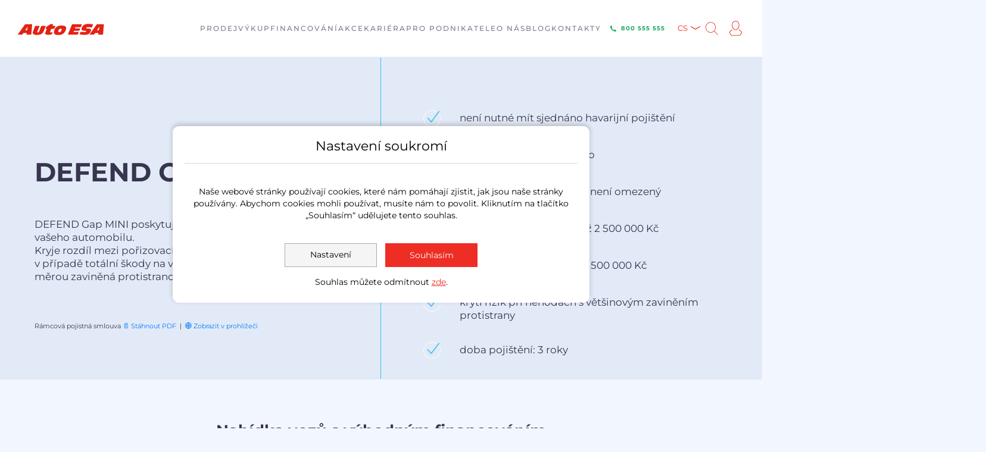

--- FILE ---
content_type: text/html; charset=utf-8
request_url: https://www.autoesa.cz/financovani/pojisteni/defend-gap-mini
body_size: 11365
content:
<!DOCTYPE html>
<html lang="cs">
<head>

    <meta charset="utf-8">
    <meta name="viewport" content="width=device-width, initial-scale=1, minimum-scale=1">
    <title id="snippet--title">DEFEND Gap MINI | Autobazar Auto ESA</title>


    <meta name="robots"
          content="index,follow">
    <meta name="ip"
          content="192.168.21.111:80">
    

<link rel="stylesheet" type="text/css" href="/webtemp/cssloader-ebd3365edb71-magnify.css?1686584044">
<link rel="stylesheet" type="text/css" href="/webtemp/cssloader-a0d94bc7543a-magnific-popup.css?1686584044">
<link rel="stylesheet" type="text/css" href="/webtemp/cssloader-b146db25b20a-slick.css?1688991570">
<link rel="stylesheet" type="text/css" href="/webtemp/cssloader-6ad78ccf47dd-slick-theme.css?1688991570">
<link rel="stylesheet" type="text/css" href="/webtemp/cssloader-494630959b71-font-awesome.css?1686584044">
<link rel="stylesheet" type="text/css" href="/webtemp/cssloader-01150e47bf44-nouislider.min.rem.css?1686584044">
<link rel="stylesheet" type="text/css" href="/webtemp/cssloader-4d4b122de81f-select2.min.css?1686584044">
<link rel="stylesheet" type="text/css" href="/webtemp/cssloader-467eb655dff3-jquery.autocomplete.css?1686584044">
<link rel="stylesheet" type="text/css" href="/webtemp/cssloader-97c22916b801-pannellum.css?1686584044">
<link rel="stylesheet" type="text/css" href="/webtemp/cssloader-7bdbdf62faab-tippy.css?1688991570">
<link rel="stylesheet" type="text/css" href="/webtemp/cssloader-e1799116f0b0-bootstrap-datetimepicker.min.css?1688991570">
<link rel="stylesheet" type="text/css" href="/webtemp/cssloader-c0f9524ebb7f-cookie-bar.css?1738052826">
<link rel="stylesheet" type="text/css" href="/webtemp/cssloader-e3907eb4a745-styles.css?1768568732">

    <script src="https://www.autoesa.cz/public/js/jquery/jquery.min.js"></script>

    

    <link rel="shortcut icon" href="/images/favicon.ico">
    <meta name="apple-itunes-app" content="app-id=878071967">
    <meta name="facebook-domain-verification" content="y81pcebtxindfvym2gyor2sg9d1kw6">


    

    <!-- Popperjs -->
<script src="https://cdn.jsdelivr.net/npm/@popperjs/core@2.11.6/dist/umd/popper.min.js"
        crossorigin="anonymous"></script>
<!-- Tempus Dominus JavaScript -->
<script src="https://cdn.jsdelivr.net/gh/Eonasdan/tempus-dominus@master/dist/js/tempus-dominus.js"
        crossorigin="anonymous"></script>

<!-- Tempus Dominus Styles -->
    <link href="https://cdn.jsdelivr.net/gh/Eonasdan/tempus-dominus@master/dist/css/tempus-dominus.css"
          rel="stylesheet" crossorigin="anonymous">

    <link rel="stylesheet" href="https://unpkg.com/leaflet@1.9.4/dist/leaflet.css"
          integrity="sha256-p4NxAoJBhIIN+hmNHrzRCf9tD/miZyoHS5obTRR9BMY="
          crossorigin="">
    <script src="https://unpkg.com/leaflet@1.9.4/dist/leaflet.js"
            integrity="sha256-20nQCchB9co0qIjJZRGuk2/Z9VM+kNiyxNV1lvTlZBo="
            crossorigin=""></script>

<!-- Google Tag Manager 4 Datalayer Initialization -->
<script>
    var dataLayer = dataLayer || [];
</script>
    <script>
dataLayer.push({
    "event": "page_view",
    "site": "autoesa.cz",
    "platform": "web",
    "environment": "production",
    "language": "cs",
    "currency": "CZK",
    "device": "desktop",
    "page": {
        "id": 11354235,
        "type": null,
        "title": "DEFEND Gap MINI",
        "url": "http:\/\/www.autoesa.cz\/financovani\/pojisteni\/defend-gap-mini",
        "path": "\/financovani\/pojisteni\/defend-gap-mini",
        "section": "OnlineStore",
        "categories": [
            "Financov\u00e1n\u00ed",
            "Poji\u0161t\u011bn\u00ed"
        ]
    },
    _clear: true
});
</script>
    <!-- End Google Tag Manager 4 Datalayer Initialization -->

    <!-- Google Tag Manager Old Datalayer Initialization -->
    
    
    <script>
dataLayer.push({
    "page.Type": "info"
});
</script>
    <!-- End Google Tag Manager Old Datalayer Initialization -->


				<!-- Google Tag Manager -->
				<script>
					(function(w,d,s,l,i){w[l]=w[l]||[];w[l].push({'gtm.start':
					new Date().getTime(),event:'gtm.js'});var f=d.getElementsByTagName(s)[0],
					j=d.createElement(s),dl=l!='dataLayer'?'&l='+l:'';j.async=true;j.src=
					'//www.googletagmanager.com/gtm.js?id='+i+dl;f.parentNode.insertBefore(j,f);
					})(window,document,'script','dataLayer','GTM-NZCBXN');
				</script>
				<!-- End Google Tag Manager -->
			
					<script>
						function gtag() {
						    dataLayer.push(arguments)
						}
				
						gtag("consent", "default", {analytics_storage: "denied"});
					
						gtag("consent", "default", {personalization_storage: "denied"});
					
						gtag("consent", "default", {ad_storage: "denied",ad_user_data: "denied",ad_personalization: "denied"});
					
					dataLayer.push({event: "default_consent"});
				</script>
    <!-- Adform Tracking Code BEGIN -->
    <script type="text/javascript">
        window._adftrack = Array.isArray(window._adftrack) ? window._adftrack : (window._adftrack ? [window._adftrack] : []);
        window._adftrack.push({
            pm: 1500417,
            divider: encodeURIComponent('|'),
            pagename: encodeURIComponent('AutoEsa.cz|defend-gap-mini')
        })
        ;
        (function () {
            var s = document.createElement('script');
            s.type = 'text/javascript';
            s.async = true;
            s.src = 'https://track.adform.net/serving/scripts/trackpoint/async/';
            var x = document.getElementsByTagName('script')[0];
            x.parentNode.insertBefore(s, x);
        })();
    </script>
    <noscript>
        <p style="margin:0;padding:0;border:0;">
            <img src="https://track.adform.net/Serving/TrackPoint/?pm=1500417&ADFPageName=AutoEsa.cz|defend-gap-mini&ADFdivider=|"
                 width="1" height="1" alt="">
        </p>
    </noscript>
    <!-- Adform Tracking Code END -->
<!-- Facebook Pixel Code -->
<script>
    !function (f, b, e, v, n, t, s)
            {if(f.fbq)return;n=f.fbq=function(){n.callMethod?
              n.callMethod.apply(n,arguments):n.queue.push(arguments)};
              if(!f._fbq)f._fbq=n;n.push=n;n.loaded=!0;n.version='2.0';
              n.queue=[];t=b.createElement(e);t.async=!0;
              t.src=v;s=b.getElementsByTagName(e)[0];
              s.parentNode.insertBefore(t,s)}(window, document, 'script',
        'https://connect.facebook.net/en_US/fbevents.js');
    fbq('init', '2056183754677776');
    fbq('track', 'PageView');
</script>
<noscript><img height="1" width="1" style="display:none"
                 src="https://www.facebook.com/tr?id=2056183754677776&ev=PageView&noscript=1"></noscript>
<!-- End Facebook Pixel Code -->
<script type="text/javascript" src="https://postback.affiliateport.eu/track.js"></script>
<script type="text/javascript">_AP_tracker.init();</script></head>
<body data-web="ESA" data-eu="0" class="esa">

				<!-- Google Tag Manager (noscript) -->
				<noscript><iframe src="//www.googletagmanager.com/ns.html?id=GTM-NZCBXN"
				height="0" width="0" style="display:none;visibility:hidden"></iframe></noscript>
				<!-- End Google Tag Manager (noscript) -->
			
    <!-- Google Tag Manager -->
    <!-- End Google Tag Manager -->



<div class="main_header">
    <div class="main_header_inner">
        <a href="/" class="logo"><img src="/images/logo.svg" alt=""
                                                                                style="max-width: 300px;"></a>
        <nav class="main_menu">
            <ul>
                    <li>
                            <a href="https://www.autoesa.cz/prodej">
                                <span>Prodej</span>
                            </a>

                            <ul>
                                    <li>
                                        <a href="https://www.autoesa.cz/vsechna-auta">Nabídka prověřených vozů</a>
                                    </li>
                                    <li>
                                        <a href="https://www.autoesa.cz/prodej/nadstandardni-zaruky">Nadstandardní záruky</a>
                                    </li>
                                    <li>
                                        <a href="https://www.autoesa.cz/predprodejni-kontrola">Předprodejní kontrola</a>
                                    </li>
                                    <li>
                                        <a href="https://www.autoesa.cz/zadat-poptavku">Poptávka emailem</a>
                                    </li>
                                    <li>
                                        <a href="https://www.autoesa.cz/financovani-1">Splátkový prodej</a>
                                    </li>
                                    <li>
                                        <a href="https://www.autoesa.cz/prodej/sluzby">Služby</a>
                                    </li>
                                    <li>
                                        <a href="https://www.autoesa.cz/o-nas/ekologicke-vozy">Ekologické vozy</a>
                                    </li>
                                    <li>
                                        <a href="https://www.autoesa.cz/prodej/potrebne-doklady">Potřebné doklady</a>
                                    </li>
                                    <li>
                                        <a href="https://www.autoesa.cz/prodej/provereni-vsech-vozu-v-nabidce-auto-esa">Prověření všech vozů v nabídce Auto ESA</a>
                                    </li>
                                    <li>
                                        <a href="https://www.autoesa.cz/recenze-auto-esa">Auto ESA - Recenze vozidel</a>
                                    </li>
                            </ul>
                            <span class="submenu_toggler"></span>
                    </li>
                    <li>
                            <a href="https://www.autoesa.cz/vykup">
                                <span>Výkup</span>
                            </a>

                            <ul>
                                    <li>
                                        <a href="https://www.autoesa.cz/vykup/vykup-u-zakaznika-1">Vykup u zakaznika</a>
                                    </li>
                                    <li>
                                        <a href="https://www.autoesa.cz/vykup/vykup-aut-za-hotove">Výkup aut za hotové</a>
                                    </li>
                                    <li>
                                        <a href="https://www.autoesa.cz/vykup/prodej-vozu-protiuctem">Prodej vozu protiúčtem</a>
                                    </li>
                                    <li>
                                        <a href="https://www.autoesa.cz/vykup/oceneni-vozu">Ocenění vozu</a>
                                    </li>
                                    <li>
                                        <a href="https://www.autoesa.cz/vykup/komisni-prodej">Komisní prodej</a>
                                    </li>
                                    <li>
                                        <a href="https://www.autoesa.cz/vykup/vip-komisni-prodej">VIP komisní prodej</a>
                                    </li>
                                    <li>
                                        <a href="https://www.autoesa.cz/vykup/potrebne-doklady">Potřebné doklady</a>
                                    </li>
                                    <li>
                                        <a href="https://www.autoesa.cz/vykup/odkup-firemnich-vozu">Odkup firemních vozů</a>
                                    </li>
                            </ul>
                            <span class="submenu_toggler"></span>
                    </li>
                    <li>
                            <a href="https://www.autoesa.cz/financovani">
                                <span>Financování</span>
                            </a>

                            <ul>
                                    <li>
                                        <a href="https://www.autoesa.cz/vsechna-auta">Nabídka vozů s výhodným financováním</a>
                                    </li>
                                    <li>
                                        <a href="https://www.autoesa.cz/financovani/splatky-bez-navyseni">Splátky bez navýšení</a>
                                    </li>
                                    <li>
                                        <a href="https://www.autoesa.cz/financovani/zprostredkovani-uveru">Zprostředkování úvěru</a>
                                    </li>
                                    <li>
                                        <a href="https://www.autoesa.cz/financovani/operativni-financovani">Operativní financování</a>
                                    </li>
                                    <li>
                                        <a href="https://www.autoesa.cz/financovani/zpetny-uver">Zpětný úvěr</a>
                                    </li>
                                    <li>
                                        <a href="https://www.autoesa.cz/financovani/pojisteni">Pojištění</a>
                                    </li>
                            </ul>
                            <span class="submenu_toggler"></span>
                    </li>
                    <li>
                            <a href="https://www.autoesa.cz/akce">
                                <span>Akce</span>
                            </a>

                            <ul>
                                    <li>
                                        <a href="https://www.autoesa.cz/akce">Všechny akce</a>
                                    </li>
                                    <li>
                                        <a href="https://www.autoesa.cz/akce/garantovane-slevy-auto-esa">Garantované slevy auto esa</a>
                                    </li>
                                    <li>
                                        <a href="https://www.autoesa.cz/financovani/akcni-nabidka-financovani/operativni-financovani">Operativní financování</a>
                                    </li>
                                    <li>
                                        <a href="https://www.autoesa.cz/prodej/sluzby/zabezpeceni/gpsdohled-satelitni-zabezpeceni-vozidel">Satelitní zabezpečení vozu</a>
                                    </li>
                            </ul>
                            <span class="submenu_toggler"></span>
                    </li>
                    <li>
                            <a href="https://kariera.autoesa.cz">
                                <span>Kariéra</span>
                            </a>

                            <ul>
                                    <li>
                                        <a href="https://kariera.autoesa.cz/volne-pozice">Volné pozice</a>
                                    </li>
                                    <li>
                                        <a href="https://kariera.autoesa.cz/#budte-uspesni">Buďte úspěšní</a>
                                    </li>
                                    <li>
                                        <a href="https://kariera.autoesa.cz/#studenti-a-absolventi">Studenti a absolventi</a>
                                    </li>
                                    <li>
                                        <a href="https://kariera.autoesa.cz/#benefity">Benefity</a>
                                    </li>
                            </ul>
                            <span class="submenu_toggler"></span>
                    </li>
                    <li>
                            <a href="https://www.autoesa.cz/vozy-s-odpoctem-dph">
                                <span>Pro podnikatele</span>
                            </a>

                            <ul>
                                    <li>
                                        <a href="https://www.autoesa.cz/vozy-s-odpoctem-dph/remeslnici">Řemeslníci</a>
                                    </li>
                                    <li>
                                        <a href="https://www.autoesa.cz/vozy-s-odpoctem-dph/male-firmy">Malé firmy</a>
                                    </li>
                                    <li>
                                        <a href="https://www.autoesa.cz/vozy-s-odpoctem-dph/stredni-firmy">Střední firmy</a>
                                    </li>
                            </ul>
                            <span class="submenu_toggler"></span>
                    </li>
                    <li>
                            <a href="https://www.autoesa.cz/o-nas">
                                <span>O nás</span>
                            </a>

                            <ul>
                                    <li>
                                        <a href="https://www.autoesa.cz/o-nas/proc-auto-esa">Proč Auto ESA</a>
                                    </li>
                                    <li>
                                        <a href="https://www.autoesa.cz/o-nas/spokojenost-zakazniku">Spokojenost zákazníků</a>
                                    </li>
                                    <li>
                                        <a href="https://www.autoesa.cz/o-nas/handy-car">Handy Car</a>
                                    </li>
                                    <li>
                                        <a href="https://www.autoesa.cz/o-nas/partneri">Partneři</a>
                                    </li>
                                    <li>
                                        <a href="https://www.autoesa.cz/o-nas/ke-stazeni">Ke stažení</a>
                                    </li>
                                    <li>
                                        <a href="https://www.autoesa.cz/o-nas/certifikace-tuv">Certifikace  TÜV</a>
                                    </li>
                                    <li>
                                        <a href="https://www.autoesa.cz/o-nas/ekologicke-vozy">Ekologické vozy</a>
                                    </li>
                            </ul>
                            <span class="submenu_toggler"></span>
                    </li>
                    <li>
                            <a href="https://www.autoesa.cz/zajimavosti">
                                <span>Blog</span>
                            </a>

                    </li>
                    <li>
                            <a href="https://www.autoesa.cz/kontakty">
                                <span>Kontakty</span>
                            </a>

                            <ul>
                                    <li>
                                        <a href="https://www.autoesa.cz/kontakty#pobocky">Pobočky</a>
                                    </li>
                                    <li>
                                        <a href="https://www.autoesa.cz/kontakty/zakaznicke-centrum">Zákaznické centrum</a>
                                    </li>
                                    <li>
                                        <a href="https://www.autoesa.cz/kontakty/administrativni-centrum">Administrativní centrum</a>
                                    </li>
                                    <li>
                                        <a href="https://www.autoesa.cz/kontakty/napiste-nam">Napište nám</a>
                                    </li>
                                    <li>
                                        <a href="https://www.autoesa.cz/kontakty/reklamace">Reklamace</a>
                                    </li>
                                    <li>
                                        <a href="https://www.autoesa.cz/kontakty/technicke-prukazy">Technické průkazy</a>
                                    </li>
                                    <li>
                                        <a href="https://www.autoesa.cz/kontakty/platby">Platby</a>
                                    </li>
                                    <li>
                                        <a href="https://www.autoesa.cz/kontakty/pro-media">Pro média</a>
                                    </li>
                            </ul>
                            <span class="submenu_toggler"></span>
                    </li>

            </ul>
        </nav>
        <div class="header_right">
<a class="green-phone-btn" href="tel:800555555">
        <img src="/images/icons/icon-green-phone.svg" alt="Telefon">
        <span>800 555 555</span>
</a>            <ul class="lang_menu">
                <li>
                    <a href="#" id="langCode" data-lang="cs">CS</a>
                    <ul>
                        <li><a
                                    href="https://www.autoesa.cz/en">EN</a></li>
                        <li><a
                                    href="https://www.autoesa.cz/ua">UA</a></li>
                    </ul>
                </li>
            </ul>
            <a class="search"></a>
            <a class="account" href="/account/"></a>
            <div class="menu_toggler">
                <div class="menu_toggler__inner">
                    <span class="_1"></span>
                    <span class="_2"></span>
                    <span class="_3"></span>
                </div>
            </div>
        </div>
        
    </div>
    <div class="search_form_line">
        <form action="/cs/?do=searchForm-submit" method="post" id="frm-searchForm">
                <input id="autocomplete"
                       placeholder="Zadejte název, příklad: Škoda Fabia benzín kombi klima 2010 ..."
                       data-link="/?do=search" type="text" name="text" required data-nette-rules='[{"op":":filled","msg":"Vyplňte prosím hledaný text"}]'>
            <input value="Hledat" class="btn btn--red" type="submit" name="send">
            <div class="results"></div>
        <input type="hidden" name="_do" value="searchForm-submit"><!--[if IE]><input type=IEbug disabled style="display:none"><![endif]-->
</form>

        <span class="close_search"></span>
    </div>
</div>

<!-- header end -->
    
    <div class="article_holder">
        <div class="darker_blue_bg">
            <div class="container">
                <div class="article_double_box highlighted_ul">
                    <div class="article_double_box__content">
                        <div class="article_double_box__item_left article_double_box__item_left--alignCenter">
                            <div class="article_double_box__item_left__content">
                            <h1>DEFEND Gap MINI</h1>
                            <p>&nbsp;</p>
<p>DEFEND Gap MINI poskytuje ochranu až do výše kupní ceny vašeho automobilu.<br />Kryje rozdíl mezi pořizovací a tržní (obecnou) cenou vozidla v případě totální škody na vozidle při havárii, která byla větší měrou zaviněná protistranou.</p>
<p>&nbsp;</p>
<div>Rámcová pojistná smlouva&nbsp;<a href="/files/pojisteni/ramcove-smlouvy-18-3-2024/rps-gap-mini.pdf" type="application/pdf" download="rps-gap-mini.pdf">📄 Stáhnout PDF</a> &nbsp;|&nbsp; <a href="/files/pojisteni/ramcove-smlouvy-18-3-2024/rps-gap-mini.pdf" target="_blank" rel="noopener" type="application/pdf">🌐 Zobrazit v prohlížeči</a></div>
                            </div>
                        </div>
                        <div class="article_double_box__item_right">
                            <div class="article_double_box__item_right__content">
                                <ul>
<li>není nutné mít sjednáno havarijní pojištění</li>
<li>stáří vozidla není omezeno</li>
<li>počet najetých kilometrů není omezený</li>
<li>pořizovací cena vozidla až 2 500 000 Kč</li>
<li>limit pojistného plnění až 500 000 Kč</li>
<li>krytí rizik při nehodách s většinovým zaviněním protistrany</li>
<li>doba pojištění: 3 roky</li>
</ul>
                            </div>
                        </div>
                    </div>
                </div>
            </div>
        </div>




    </div>

<div class="container">
 <div class="highlited_cars__head">
        <h2>Nabídka vozů s výhodným financováním</h2>
        <p> Mohlo by vás zajímat</p>
    </div>
<div class="highlited_cars">
    <div  class="cars_grid">
        <div class="cars_card_item">
            
<a href="/lexus/ls500h/sedan/benzin/606430661"  class="car_item">
    <div class="car_item__image"
        style="background-image: url(/files/cars/606430661/950_713_e/606430661-1.jpg);">
        <div class="car_image_tags">
            <div class="car_image_tag color-bg-purple">
                -DPH
            </div>
            <div class="car_image_tag color-bg-red">
                PREMIUM
            </div>
        </div>
        <img src="/files/cars/606430661/950_713_e/606430661-1.jpg?1767949606" alt="Lexus LS500H 3.5  4WD, Superior">
    </div>
    <div class="car_item__content">
        <div class="car_item__content__inner">
            <div class="car_item__content__top">
                <div class="car_item__save_temporary_discount">
                    <span
                        class="car_item__save_text bg-color-red ">
                        Zlevněno o 310&nbsp;000&nbsp;Kč
                    </span>
                </div>
                <div class="cebia_checked">
                    <span>Prověřeno</span>
                    <img src="/images/cebia.svg" alt="Cebia">
                </div>
            </div>
            <h2 class="car_item__title" data-mh="title">Lexus LS500H <span>2023</span></h2>
            <div class="car_item__icons" data-mh="icons">
                <div class="car_item__icon icon_year">3.5</div>
                <div class="car_item__icon icon_power">220 kW</div>
                <div class="car_item__icon icon_4x4">4x4</div>
                <div class="car_item__icon icon_fuel">benzín</div>
                <div class="car_item__icon icon_range">43 967 km</div>
            </div>
        </div>
         <div class="tags_akce" data-mh="tags">
            <div class="car_item__tags">
                <div class="car_item__tags__inner">
                    <div class="car_item__tag">TOP stav</div>
                    <div class="car_item__tag">LED světla</div>
                    <div class="car_item__tag">navigace</div>
                    <div class="car_item__tag">kožený interiér</div>
                </div>
            </div>
        </div>

        <div class="car_item__price_holder">
            <div class="car_item__price_block">
                <span class="text">Měsíčně od</span>
                <span class="price">4&nbsp;817&nbsp;Kč</span>
            </div>
            <div class="car_item__price_block text-red">
                <span class="text">Akční cena</span>
                <span class="price">1&nbsp;640&nbsp;000&nbsp;Kč</span>
            </div>
        </div>
    </div>
</a>

                    
        </div>
        <div class="cars_card_item">
            
<a href="/maserati/granturismo/kupe/benzin/205422141"  class="car_item">
    <div class="car_item__image"
        style="background-image: url(/files/cars/205422141/950_713_e/205422141-1.jpg);">
        <div class="car_image_tags">
        </div>
        <img src="/files/cars/205422141/950_713_e/205422141-1.jpg?1767949076" alt="Maserati GranTurismo 4.7 V8  S Automatic">
    </div>
    <div class="car_item__content">
        <div class="car_item__content__inner">
            <div class="car_item__content__top">
                <div class="car_item__save_temporary_discount">
                    <span
                        class="car_item__save_text bg-color-red ">
                        Zlevněno o 40&nbsp;000&nbsp;Kč
                    </span>
                </div>
                <div class="cebia_checked">
                    <span>Prověřeno</span>
                    <img src="/images/cebia.svg" alt="Cebia">
                </div>
            </div>
            <h2 class="car_item__title" data-mh="title">Maserati GranTurismo <span>2010</span></h2>
            <div class="car_item__icons" data-mh="icons">
                <div class="car_item__icon icon_year">4.7 V8</div>
                <div class="car_item__icon icon_power">323 kW</div>
                <div class="car_item__icon icon_fuel">benzín</div>
                <div class="car_item__icon icon_range">39 462 km</div>
            </div>
        </div>
         <div class="tags_akce" data-mh="tags">
            <div class="car_item__tags">
                <div class="car_item__tags__inner">
                    <div class="car_item__tag">servisní kniha</div>
                    <div class="car_item__tag">koupeno nové v ČR</div>
                    <div class="car_item__tag">TOP stav</div>
                    <div class="car_item__tag">kožený interiér</div>
                </div>
            </div>
        </div>

        <div class="car_item__price_holder">
            <div class="car_item__price_block">
                <span class="text">Měsíčně od</span>
                <span class="price">3&nbsp;691&nbsp;Kč</span>
            </div>
            <div class="car_item__price_block text-red">
                <span class="text">Akční cena</span>
                <span class="price">1&nbsp;245&nbsp;000&nbsp;Kč</span>
            </div>
        </div>
    </div>
</a>

                    
        </div>
        <div class="cars_card_item">
            
<a href="/skoda/kodiaq/suv/nafta/788422636"  class="car_item">
    <div class="car_item__image"
        style="background-image: url(/files/cars/788422636/950_713_e/788422636-1.jpg);">
        <div class="car_image_tags">
            <div class="car_image_tag color-bg-purple">
                -DPH
            </div>
            <div class="car_image_tag color-bg-red">
                PREMIUM
            </div>
        </div>
        <img src="/files/cars/788422636/950_713_e/788422636-1.jpg?1767949271" alt="Škoda Kodiaq II 2.0 TDi SportLine 4x4, 7míst">
    </div>
    <div class="car_item__content">
        <div class="car_item__content__inner">
            <div class="car_item__content__top">
                <div class="car_item__save_temporary_discount">
                    <span
                        class="car_item__save_text bg-color-red ">
                        Ušetříte 226&nbsp;400&nbsp;Kč
                    </span>
                </div>
                <div class="cebia_checked">
                    <span>Prověřeno</span>
                    <img src="/images/cebia.svg" alt="Cebia">
                </div>
            </div>
            <h2 class="car_item__title" data-mh="title">Škoda Kodiaq II <span>2025</span></h2>
            <div class="car_item__icons" data-mh="icons">
                <div class="car_item__icon icon_year">2.0 TDi</div>
                <div class="car_item__icon icon_power">142 kW</div>
                <div class="car_item__icon icon_4x4">4x4</div>
                <div class="car_item__icon icon_fuel">nafta</div>
                <div class="car_item__icon icon_range">7 821 km</div>
            </div>
        </div>
         <div class="tags_akce" data-mh="tags">
            <div class="car_item__tags">
                <div class="car_item__tags__inner">
                    <div class="car_item__tag">koupeno nové v ČR</div>
                    <div class="car_item__tag">zánovní vůz</div>
                    <div class="car_item__tag">7 míst</div>
                    <div class="car_item__tag">LED světla</div>
                </div>
            </div>
        </div>

        <div class="car_item__price_holder">
            <div class="car_item__price_block">
                <span class="text">Měsíčně od</span>
                <span class="price">3&nbsp;605&nbsp;Kč</span>
            </div>
            <div class="car_item__price_block text-red">
                <span class="text">Akční cena</span>
                <span class="price">1&nbsp;215&nbsp;000&nbsp;Kč</span>
            </div>
        </div>
    </div>
</a>

                    
        </div>
        <div class="cars_card_item">
            
<a href="/skoda/kodiaq/suv/nafta/788422635"  class="car_item">
    <div class="car_item__image"
        style="background-image: url(/files/cars/788422635/950_713_e/788422635-1.jpg);">
        <div class="car_image_tags">
            <div class="car_image_tag color-bg-purple">
                -DPH
            </div>
            <div class="car_image_tag color-bg-red">
                PREMIUM
            </div>
        </div>
        <img src="/files/cars/788422635/950_713_e/788422635-1.jpg?1767949261" alt="Škoda Kodiaq II 2.0 TDi SportLine 4x4, 7míst">
    </div>
    <div class="car_item__content">
        <div class="car_item__content__inner">
            <div class="car_item__content__top">
                <div class="car_item__save_temporary_discount">
                    <span
                        class="car_item__save_text bg-color-red ">
                        Ušetříte 225&nbsp;300&nbsp;Kč
                    </span>
                </div>
                <div class="cebia_checked">
                    <span>Prověřeno</span>
                    <img src="/images/cebia.svg" alt="Cebia">
                </div>
            </div>
            <h2 class="car_item__title" data-mh="title">Škoda Kodiaq II <span>2025</span></h2>
            <div class="car_item__icons" data-mh="icons">
                <div class="car_item__icon icon_year">2.0 TDi</div>
                <div class="car_item__icon icon_power">142 kW</div>
                <div class="car_item__icon icon_4x4">4x4</div>
                <div class="car_item__icon icon_fuel">nafta</div>
                <div class="car_item__icon icon_range">7 800 km</div>
            </div>
        </div>
         <div class="tags_akce" data-mh="tags">
            <div class="car_item__tags">
                <div class="car_item__tags__inner">
                    <div class="car_item__tag">koupeno nové v ČR</div>
                    <div class="car_item__tag">zánovní vůz</div>
                    <div class="car_item__tag">7 míst</div>
                    <div class="car_item__tag">LED světla</div>
                </div>
            </div>
        </div>

        <div class="car_item__price_holder">
            <div class="car_item__price_block">
                <span class="text">Měsíčně od</span>
                <span class="price">3&nbsp;588&nbsp;Kč</span>
            </div>
            <div class="car_item__price_block text-red">
                <span class="text">Akční cena</span>
                <span class="price">1&nbsp;209&nbsp;000&nbsp;Kč</span>
            </div>
        </div>
    </div>
</a>

                    
        </div>
        <div class="cars_card_item">
            
<a href="/skoda/kodiaq/suv/nafta/528427820"  class="car_item">
    <div class="car_item__image"
        style="background-image: url(/files/cars/528427820/950_713_e/528427820-1.jpg);">
        <div class="car_image_tags">
            <div class="car_image_tag color-bg-purple">
                -DPH
            </div>
            <div class="car_image_tag color-bg-red">
                PREMIUM
            </div>
        </div>
        <img src="/files/cars/528427820/950_713_e/528427820-1.jpg?1768323856" alt="Škoda Kodiaq II 2.0 TDi Exclusive">
    </div>
    <div class="car_item__content">
        <div class="car_item__content__inner">
            <div class="car_item__content__top">
                <div class="cebia_checked">
                    <span>Prověřeno</span>
                    <img src="/images/cebia.svg" alt="Cebia">
                </div>
            </div>
            <h2 class="car_item__title" data-mh="title">Škoda Kodiaq II <span>2025</span></h2>
            <div class="car_item__icons" data-mh="icons">
                <div class="car_item__icon icon_year">2.0 TDi</div>
                <div class="car_item__icon icon_power">142 kW</div>
                <div class="car_item__icon icon_4x4">4x4</div>
                <div class="car_item__icon icon_fuel">nafta</div>
                <div class="car_item__icon icon_range">9 648 km</div>
            </div>
        </div>
         <div class="tags_akce" data-mh="tags">
            <div class="car_item__tags">
                <div class="car_item__tags__inner">
                    <div class="car_item__tag">koupeno nové v ČR</div>
                    <div class="car_item__tag">zánovní vůz</div>
                    <div class="car_item__tag">7 míst</div>
                    <div class="car_item__tag">LED světla</div>
                </div>
            </div>
        </div>

        <div class="car_item__price_holder">
            <div class="car_item__price_block">
                <span class="text">Měsíčně od</span>
                <span class="price">3&nbsp;577&nbsp;Kč</span>
            </div>
            <div class="car_item__price_block text-red">
                <span class="text">Akční cena</span>
                <span class="price">1&nbsp;205&nbsp;000&nbsp;Kč</span>
            </div>
        </div>
    </div>
</a>

                    
        </div>
        <div class="cars_card_item">
            
<a href="/skoda/kodiaq/suv/nafta/358421647"  class="car_item">
    <div class="car_item__image"
        style="background-image: url(/files/cars/358421647/950_713_e/358421647-1.jpg);">
        <div class="car_image_tags">
            <div class="car_image_tag color-bg-purple">
                -DPH
            </div>
            <div class="car_image_tag color-bg-red">
                PREMIUM
            </div>
        </div>
        <img src="/files/cars/358421647/950_713_e/358421647-1.jpg?1767948966" alt="Škoda Kodiaq II 2.0 TDi SportLine">
    </div>
    <div class="car_item__content">
        <div class="car_item__content__inner">
            <div class="car_item__content__top">
                <div class="car_item__save_temporary_discount">
                    <span
                        class="car_item__save_text bg-color-red ">
                        Ušetříte 204&nbsp;900&nbsp;Kč
                    </span>
                </div>
                <div class="cebia_checked">
                    <span>Prověřeno</span>
                    <img src="/images/cebia.svg" alt="Cebia">
                </div>
            </div>
            <h2 class="car_item__title" data-mh="title">Škoda Kodiaq II <span>2025</span></h2>
            <div class="car_item__icons" data-mh="icons">
                <div class="car_item__icon icon_year">2.0 TDi</div>
                <div class="car_item__icon icon_power">142 kW</div>
                <div class="car_item__icon icon_4x4">4x4</div>
                <div class="car_item__icon icon_fuel">nafta</div>
                <div class="car_item__icon icon_range">9 187 km</div>
            </div>
        </div>
         <div class="tags_akce" data-mh="tags">
            <div class="car_item__tags">
                <div class="car_item__tags__inner">
                    <div class="car_item__tag">zánovní vůz</div>
                    <div class="car_item__tag">7 míst</div>
                    <div class="car_item__tag">LED světla</div>
                    <div class="car_item__tag">navigace</div>
                </div>
            </div>
        </div>

        <div class="car_item__price_holder">
            <div class="car_item__price_block">
                <span class="text">Měsíčně od</span>
                <span class="price">3&nbsp;577&nbsp;Kč</span>
            </div>
            <div class="car_item__price_block text-red">
                <span class="text">Akční cena</span>
                <span class="price">1&nbsp;205&nbsp;000&nbsp;Kč</span>
            </div>
        </div>
    </div>
</a>

                    
        </div>
    </div>
</div>

</div>
<!-- footer starts  -->
<section>
    <div class="container container--first_only">
        <div class="first_only">
            <!-- odebrat z <h2>První a jediný</h2>
<h3>certifikovaný prodejce ojetých vozů</h3>
<p>s největší možnou zárukou kvality a jistoty</p> <p> zatím skryto pomocí css  -->
            <div class="first_only__top">
                <div class="first_only__top__content"><h2>První a jediný</h2>
<h3>certifikovaný prodejce ojetých vozů</h3>
<p>s největší možnou zárukou kvality a jistoty</p></div>
            </div>
            <div class="first_only__text">
                <div class="first_only__text__image">
                    <img src="/images/tuv.png" alt="">
                </div>
                <div class="first_only__text__content">
                     <h3>S největší možnou zárukou kvality a jistoty</h3>
<p>Certifikace TÜV, záruky na které je spolehnutí<br /> AUTO ESA je 1. a jediný prodejce ojetých vozů v ČR, který získal certifikaci od společnosti TÜV NORD GROUP – nadnárodní skupiny, která sdružuje 51 firem, působících ve více než 70 zemích světa a která se zaměřuje na technickou inspekci a certifikaci.</p>
<p><a href="/o-nas/certifikace-tuv1-1">Více informací o <strong>Certifikaci TÜV</strong></a></p>
                </div>
            </div>
        </div>
    </div>
</section><section>
    <div class="branches__wrapper">
        <div class="container">
            <div class="branches">

                <div class="branches__header">
                    <h2>Pobočky Auto ESA</h2>
<p>Auto ESA své služby nabízí na stále více místech po celé ČR. Vyberte si nejbližší pobočku a přijďte si pro lepší vůz.</p>
                </div>
                <div class="branches__search">
                    <div id="branch-redirect-form" class="branches__search__form">
                        <div class="branches__search__item">
                            <select class="select2-container branchSelect" name="state">
                                <option value="">Vyberte pobočku</option>
                                <optgroup label="Praha">
                                    <option value="80"
                                                                                            data-href="https://sterboholy.autoesa.cz">Štěrboholy</option>
                                    <option value="136"
                                                                                            data-href="https://skodovky.autoesa.cz">Škodovky</option>
                                    <option value="135"
                                                                                            data-href="https://dodavky.autoesa.cz">Dodávky</option>
                                </optgroup>
                                <optgroup label="Regiony">
                                    <option value="82"
                                                                                            data-href="https://brno.autoesa.cz">Brno</option>
                                    <option value="86"
                                                                                            data-href="https://ceske-budejovice.autoesa.cz">České Budějovice</option>
                                    <option value="83"
                                                                                            data-href="https://ostrava.autoesa.cz">Ostrava</option>
                                    <option value="84"
                                                                                            data-href="https://olomouc.autoesa.cz">Olomouc</option>
                                    <option value="85"
                                                                                            data-href="https://pardubice.autoesa.cz">Pardubice</option>
                                    <option value="13764"
                                                                                            data-href="https://plzen.autoesa.cz">Plzeň</option>
                                    <option value="1615972"
                                                                                            data-href="https://chomutov.autoesa.cz">Chomutov</option>
                                    <option value="1728274"
                                                                                            data-href="https://hradec-kralove.autoesa.cz">Hradec Králové</option>
                                    <option value="6608841"
                                                                                            data-href="https://liberec.autoesa.cz">Liberec</option>
                                    <option value="9912142"
                                                                                            data-href="https://zlin.autoesa.cz">Zlín</option>
                                    <option value="10455502"
                                                                                            data-href="https://teplice.autoesa.cz">Teplice</option>
                                </optgroup>
                            </select>
                        </div>
                        <div class="branches__search__item"><input type="submit" value="Hledat"
                                                                   class="btn btn--dark_blue btn--full_width"></div>
                    </div>
                </div>
            </div>
        </div>
    </div>
</section>
<footer class="footer">
    <div class="container">
        <div class="footer__logo">
            <img src="/images/logo_gray.svg" alt="Auto ESA">
        </div>
        <div class="footer__columns">
            <nav class="footer__column">
                <h3>Prodávám vůz</h3>
                <ul>
                    <li>
                        <a href="https://www.autoesa.cz/vykup/vykup-u-zakaznika-1">
                            <span>Vykup u zakaznika</span>
                        </a>
                    </li>
                    <li>
                        <a href="https://www.autoesa.cz/vykup/vykup-aut-za-hotove">
                            <span>Výkup aut za hotové</span>
                        </a>
                    </li>
                    <li>
                        <a href="https://www.autoesa.cz/vykup/prodej-vozu-protiuctem">
                            <span>Prodej vozu protiúčtem</span>
                        </a>
                    </li>
                    <li>
                        <a href="https://www.autoesa.cz/vykup/oceneni-vozu">
                            <span>Ocenění vozu</span>
                        </a>
                    </li>
                    <li>
                        <a href="https://www.autoesa.cz/vykup/komisni-prodej">
                            <span>Komisní prodej</span>
                        </a>
                    </li>
                    <li>
                        <a href="https://www.autoesa.cz/vykup/vip-komisni-prodej">
                            <span>VIP komisní prodej</span>
                        </a>
                    </li>
                    <li>
                        <a href="https://www.autoesa.cz/vykup/potrebne-doklady">
                            <span>Potřebné doklady</span>
                        </a>
                    </li>
                    <li>
                        <a href="https://www.autoesa.cz/vykup/odkup-firemnich-vozu">
                            <span>Odkup firemních vozů</span>
                        </a>
                    </li>
                </ul>
            </nav>
            <nav class="footer__column">
                <h3>Kupuji vůz</h3>
                <ul>
                    <li>
                        <a href="https://www.autoesa.cz/vsechna-auta">
                            <span>Nabídka prověřených vozů</span>
                        </a>
                    </li>
                    <li>
                        <a href="https://www.autoesa.cz/prodej/nadstandardni-zaruky">
                            <span>Nadstandardní záruky</span>
                        </a>
                    </li>
                    <li>
                        <a href="https://www.autoesa.cz/predprodejni-kontrola">
                            <span>Předprodejní kontrola</span>
                        </a>
                    </li>
                    <li>
                        <a href="https://www.autoesa.cz/zadat-poptavku">
                            <span>Poptávka emailem</span>
                        </a>
                    </li>
                    <li>
                        <a href="https://www.autoesa.cz/financovani-1">
                            <span>Splátkový prodej</span>
                        </a>
                    </li>
                    <li>
                        <a href="https://www.autoesa.cz/prodej/sluzby">
                            <span>Služby</span>
                        </a>
                    </li>
                    <li>
                        <a href="https://www.autoesa.cz/o-nas/ekologicke-vozy">
                            <span>Ekologické vozy</span>
                        </a>
                    </li>
                    <li>
                        <a href="https://www.autoesa.cz/prodej/potrebne-doklady">
                            <span>Potřebné doklady</span>
                        </a>
                    </li>
                    <li>
                        <a href="https://www.autoesa.cz/prodej/provereni-vsech-vozu-v-nabidce-auto-esa">
                            <span>Prověření všech vozů v nabídce Auto ESA</span>
                        </a>
                    </li>
                    <li>
                        <a href="https://www.autoesa.cz/recenze-auto-esa">
                            <span>Auto ESA - Recenze vozidel</span>
                        </a>
                    </li>
                </ul>
            </nav>
            <nav class="footer__column">
                <h3>Chci využít financování</h3>
                <ul>
                    <li>
                        <a href="https://www.autoesa.cz/vsechna-auta">
                            <span>Nabídka vozů s výhodným financováním</span>
                        </a>
                    </li>
                    <li>
                        <a href="https://www.autoesa.cz/financovani/splatky-bez-navyseni">
                            <span>Splátky bez navýšení</span>
                        </a>
                    </li>
                    <li>
                        <a href="https://www.autoesa.cz/financovani/zprostredkovani-uveru">
                            <span>Zprostředkování úvěru</span>
                        </a>
                    </li>
                    <li>
                        <a href="https://www.autoesa.cz/financovani/operativni-financovani">
                            <span>Operativní financování</span>
                        </a>
                    </li>
                    <li>
                        <a href="https://www.autoesa.cz/financovani/zpetny-uver">
                            <span>Zpětný úvěr</span>
                        </a>
                    </li>
                    <li>
                        <a href="https://www.autoesa.cz/financovani/pojisteni">
                            <span>Pojištění</span>
                        </a>
                    </li>
                </ul>
            </nav>
            <nav class="footer__column">
                <h3>Sledujte nás</h3>
                <ul class="footer__social">
                    <li>
                        <a href="http://www.facebook.com/autoesa">
                            <div class="footer__social__icon footer__social__icon--facebook">
                                <img src="/images/icons/facebook-icon.svg" alt="Facebook">
                            </div>
                            <span><strong>Facebook</strong> Auto ESA</span>
                        </a>
                    </li>
                    <li>
                        <a href="https://www.instagram.com/autoesa.cz/">
                            <div class="footer__social__icon footer__social__icon--instagram">
                                <img src="/images/icons/instagram-icon.svg" alt="Instagram">
                            </div>
                            <span><strong>Instagram</strong> Auto ESA</span>
                        </a>
                    </li>
                    <li>
                        <a href="https://www.tiktok.com/@autoesa_official">
                            <div class="footer__social__icon footer__social__icon--tiktok">
                                <img src="/images/icons/tiktok-icon.svg" alt="TikTok">
                            </div>
                            <span><strong>TikTok</strong> Auto ESA</span>
                        </a>
                    </li>
                    <li>
                        <a href="https://www.youtube.com/channel/UCrbu4yvFj0zpZGBFbxb-I7Q/videos">
                            <div class="footer__social__icon footer__social__icon--youtube">
                                <img src="/images/icons/youtube-icon.svg" alt="YouTube">
                            </div>
                            <span><strong>YouTube</strong> Auto ESA</span>
                        </a>
                    </li>
                    <li>
                        <a href="https://www.linkedin.com/company/autocentrum-esa-a-s-">
                            <div class="footer__social__icon footer__social__icon--linkedin">
                                <img src="/images/icons/linkedin-icon.svg" alt="LinkedIn">
                            </div>
                            <span><strong>LinkedIn</strong> Auto ESA</span>
                        </a>
                    </li>
                </ul>
            </nav>
        </div>
        <nav class="footer_menu">
            <ul>
                <li><span>Autobazar Auto ESA je první autobazar s certifikátem kvality TÜV NORD</span></li>
                <li><span>© 2025 Auto ESA a.s.</span></li>
                <li class="no-splitter"><span>Všechna práva vyhrazena</span></li>
                <li class="new-line no-splitter"></li>
                <li><a href="https://www.autoesa.cz/pravidla-provozu-webovych-stranek">Pravidla užívání webu</a></li>
                <li><a href="https://www.autoesa.cz/reprezentativni-priklady-uveru">Reprezentativní příklad úvěru</a></li>
                <li><a href="/compliance-program-a-eticky-kodex">Compliance program</a></li>
                <li><a href="/osobni-udaje">Ochrana osobních údajů</a></li>
                <li><a href="javascript:void()" class="ccb__edit cookie-link-open-settings">Nastavení soukromí</a></li>
            </ul>
        </nav>
    </div>
</footer>


    <!-- Modal -->
<div class="modal fade" id="formErrorsModal" tabindex="-1" role="dialog" aria-labelledby="formErrorsModal">
        <div class="modal-dialog">
                <div class="modal-content">
                        <div class="modal-body" id="snippet--flash">
                        </div>
                        <div class="modal-footer">
                                <button type="button" class="btn btn--light_blue" data-dismiss="modal">Zavřít</button>
                        </div>
                </div>
        </div>
</div>



<input type="hidden" id="langCode" name="langCode" data-lang="cs">
<input id="tans_nenalezen_zaznam" type="hidden" value="Nenalezen žádný záznam">
<input id="autoesaUrl" type="hidden" value="https://www.autoesa.cz">
<script type="text/javascript" src="/public/js/pannellum/pannellum.js"></script>
<script type="text/javascript" src="/webtemp/jsloader-f48858c211e1.js?1765984304"></script>


    <div id="cookie-wrapper">
        <div id="cookie-bar">
            <div class="cookie-bar-wrapper">
                <div class="cookie-bar-title">
                    Nastavení soukromí
                </div>
                <div class="cookie-bar-text">
                    <p>Naše webové stránky používají cookies, které nám pomáhají zjistit, jak jsou naše stránky používány. Abychom cookies mohli používat, musíte nám to povolit. Kliknutím na tlačítko „Souhlasím“ udělujete tento souhlas.</p>
                </div>
                <div class="cookie-bar-button-bar">
                    <a class="cookie-bar-button-small cookie-bar-settings-button"
                                                         href="#cookieSettingsBanner">
                        Nastavení </a>
                    <button class="cookie-bar-button-small cookie-bar-submit-button cookie-btn-allow-all"
                            data-link="/?do=cookieBarAllowAll">
                        Souhlasím
                    </button>
                </div>
                <div
                        class="cookie-bar-text cookie-bar-after-button cookie-btn-decline-all-inner-link"
                        data-link="/?do=cookieBarDeniedAll">
                    <p>Souhlas můžete odmítnout <a href="/">zde</a>.</p>
                </div>
            </div>
        </div>
            <div id="cookie-settings-bg"></div>
            <div id="cookie-settings">
                <div class="cookie-settings-popup-container">
                    <div class="cookie-settings-popup">
                        <div class="cookie-settings-headline">
                            <div>Nastavení souborů cookies</div>
                        </div>
                        <div class="cookie-settings-text">
                            <p>Cookies jsou malé soubory, které webové stránky (i ty naše) ukládají ve Vašem webovém prohlížeči. Obsahy těchto souborů jsou vyměňovány mezi Vaším prohlížečem a našimi servery, případně se servery našich partnerů. Některé cookies potřebujeme, aby webová stránka mohla správně fungovat, některé potřebujeme k marketingové a statistické analytice. Zde si můžete nastavit, které cookies budeme moci používat.&nbsp;<a href="https://www.autoesa.cz/osobni-udaje" target="_blank" rel="noopener noreferrer">Zjistit více</a></p>
                        </div>
                        <div class="cookie-settings-choices">
                            <div class="cookie-settings-choice cookie-settings-choices-active">
                                <div class="cookie-setting-group">
                                    <div class="cookie-settings-type-label">Technické cookies</div>
                                    <div class="cookie-settings-choice-check-icon">
                                        <svg fill="#4caf50" viewBox="0 0 24 24" xmlns="http://www.w3.org/2000/svg">
                                            <path d="M0 0h24v24H0z" fill="none"></path>
                                            <path d="M9 16.17L4.83 12l-1.42 1.41L9 19 21 7l-1.41-1.41z"></path>
                                        </svg>
                                    </div>
                                </div>
                                <div class="cookie-settings-type-text cookie-settings-limited">
                                    <p>Technické cookies jsou nezbytné pro správné fungování webu a všech funkcí, které nabízí. Jsou odpovědné mj. za uchovávání produktů v košíku, zobrazování seznamu oblíbených výrobků (schránka), působení filtrů, nákupní proces a ukládání nastavení soukromí. Pro tyto cookies není zapotřebí Váš souhlas a není možné jej ani odebrat.</p>
                                </div>
                                <div class="cookie-settings-type-text-toggle">
                                    <span class="show-more">ukázat více</span>
                                    <span class="show-less hide">ukázat méně</span>
                                </div>
                            </div>
                            <div class="cookie-settings-choice">
                                <div class="cookie-setting-group">
                                    <div class="cookie-settings-type-label">Analytické cookies</div>
                                    <div class="cookie-setting-toggle">
                                        <div class="cookie-settings-toggle-switch">
                                            <input type="checkbox" name="analyticalCookiesAllowed"
                                                   id="analyticalCookiesAllowed"
                                                   class="cookie-settings-toggle-switch-input"
                                                   >
                                            <label for="analyticalCookiesAllowed"
                                                   class="cookie-settings-toggle-switch-label"></label>
                                        </div>
                                    </div>
                                </div>
                                <div class="cookie-settings-type-text cookie-settings-limited">
                                    <p>Tyto cookies nám umožňují měřit výkonnost našich webových stránek a našich online kampaní. S jejich pomocí zjišťujeme počet návštěv, zdroj návštěv a další parametry. Shromážděné údaje zjišťujeme v agregované podobě, která nám neumožňuje údaje dohledat ke konkrétnímu uživateli. Pokud tyto cookies deaktivujete, nebudeme moci analyzovat výkonnost našich webových stránek a optimalizovat je pro co nejsnažší užívání.</p>
                                </div>
                                <div class="cookie-settings-type-text-toggle">
                                    <span class="show-more">ukázat více</span>
                                    <span class="show-less hide">ukázat méně</span>
                                </div>
                            </div>
                            <div class="cookie-settings-choice">
                                <div class="cookie-setting-group">
                                    <div class="cookie-settings-type-label">Personalizované soubory cookie</div>
                                    <div class="cookie-setting-toggle">
                                        <div class="cookie-settings-toggle-switch">
                                            <input type="checkbox" name="personalizedCookiesAllowed"
                                                   id="personalizedCookiesAllowed"
                                                   class="cookie-settings-toggle-switch-input"
                                                   >
                                            <label for="personalizedCookiesAllowed"
                                                   class="cookie-settings-toggle-switch-label"></label>
                                        </div>
                                    </div>
                                </div>
                                <div class="cookie-settings-type-text cookie-settings-limited">
                                    <p>Používáme rovněž soubory cookie a další technologie, abychom přizpůsobili náš obchod potřebám a zájmům našich zákazníků a připravili tak pro Vás výjimečné nákupní zkušenosti. Díky použití personalizovaných souborů cookie se můžeme vyvarovat vysvětlování nežádoucích informací, jako jsou neodpovídající doporučení výrobků nebo neužitečné mimořádné nabídky. Navíc nám používání personalizovaných souborů cookie umožňuje nabízet Vám dodatečné funkce, jako například doporučení výrobků přizpůsobených Vašim potřebám.</p>
                                </div>
                                <div class="cookie-settings-type-text-toggle">
                                    <span class="show-more">ukázat více</span>
                                    <span class="show-less hide">ukázat méně</span>
                                </div>
                            </div>
                            <div class="cookie-settings-choice">
                                <div class="cookie-setting-group">
                                    <div class="cookie-settings-type-label">Marketingové cookies</div>
                                    <div class="cookie-setting-toggle">
                                        <div class="cookie-settings-toggle-switch">
                                            <input type="checkbox" name="marketingCookiesAllowed"
                                                   id="marketingCookiesAllowed"
                                                   class="cookie-settings-toggle-switch-input"
                                                   >
                                            <label for="marketingCookiesAllowed"
                                                   class="cookie-settings-toggle-switch-label"></label>
                                        </div>
                                    </div>
                                </div>
                                <div class="cookie-settings-type-text cookie-settings-limited">
                                    <p>Tyto cookies nám pomáhají měřit výkonnost našich kampaní a cílit reklamu tak, aby se uživatelům zobrazovala, pouze pokud je pro ně relevantní.</p>
                                </div>
                                <div class="cookie-settings-type-text-toggle">
                                    <span class="show-more">ukázat více</span>
                                    <span class="show-less hide">ukázat méně</span>
                                </div>
                            </div>
                        </div>
                        <div class="cookie-settings-text cookie-settings-text-center">
                            <p>Auto ESA potřebuje Váš <a href="/osobni-udaje">souhlas</a> s použitím souborů cookies, aby Vám mohl zobrazovat informace v souladu s Vašimi zájmy.</p>
                        </div>
                        <div class="cookie-settings-button-bar">
                            <button class="cookie-settings-button cookie-settings-button-selection cookie-btn-set-settings"
                                    data-link="/?do=cookieBarAllowSelected">
                                Souhlasím s použitím vybraných souborů cookies
                            </button>
                            <button class="cookie-settings-button cookie-settings-button-all cookie-btn-allow-all"
                                    data-link="/?do=cookieBarAllowAll">
                                Souhlasím s použitím všech souborů cookies
                            </button>
                        </div>
                    </div>
                    <a href="#" class="cookie-setting-close"></a>
                </div>
            </div>
    </div>
<div id="snippet--bodyBottomTrackingCodes">    
</div>
    <script type="text/javascript">
        /* <![CDATA[ */
        var seznam_retargeting_id = 10999;
        /* ]]> */
    </script>
    <script type="text/javascript" src="//c.imedia.cz/js/retargeting.js"></script>
<div id="snippet--tagManager">    
</div>
<div id="snippet--tagManagerGA4">    
</div>


<div class="hidden" id="snippet--showVin">
    </div>
<div class="hidden" id="snippet--openFile">
    </div>
<div class="hidden" id="snippet--hideModals">
    </div>

</body>
</html>


--- FILE ---
content_type: image/svg+xml
request_url: https://www.autoesa.cz/images/icons/03.svg
body_size: 136
content:
<svg enable-background="new 0 0 57 57" viewBox="0 0 57 57" xmlns="http://www.w3.org/2000/svg"><path d="m56.48 55.02-16.09-16.09c3.75-4.11 6.03-9.57 6.03-15.55 0-12.74-10.36-23.1-23.1-23.1s-23.1 10.36-23.1 23.1 10.36 23.1 23.1 23.1c6.04 0 11.54-2.33 15.66-6.13l16.09 16.09c.2.2.45.29.71.29s.51-.1.71-.29c.38-.4.38-1.03-.01-1.42zm-33.15-10.54c-11.64 0-21.1-9.47-21.1-21.1s9.47-21.1 21.1-21.1 21.1 9.47 21.1 21.1-9.47 21.1-21.1 21.1z" fill="#e41b12"/></svg>

--- FILE ---
content_type: image/svg+xml
request_url: https://www.autoesa.cz/images/logo_gray.svg
body_size: 1223
content:
<svg enable-background="new 0 0 190 27" viewBox="0 0 190 27" xmlns="http://www.w3.org/2000/svg">
    <path
        d="m178.86 7.26c.11 0 .08.55-.06 1.23 0 0-.17.74-.25 1.29s-.23 1.55-.32 2.24l-.28 2.12c-.09.68-.8 1.24-1.58 1.24h-1.57c-.78 0-1.08-.48-.67-1.06l1.57-2.25c.67-.98.71-1.01 1.29-1.93 1.06-1.59.62-.95 1.34-1.99.33-.52.28-.45.53-.89m9.72-3.89c.06-.68-.53-1.24-1.31-1.24h-12.36c-.78 0-1.76.47-2.18 1.05l-14.88 20.44c-.42.58-.13 1.05.65 1.05h7.32c.78 0 1.75-.48 2.16-1.06l1.07-1.52c.41-.59 1.38-1.06 2.16-1.06h4.17c.78 0 1.34.56 1.25 1.24l-.16 1.17c-.09.68.47 1.24 1.25 1.24h7.62c.78 0 1.46-.56 1.52-1.25zm-23.86.47c.26-.65-.01-1.31-.59-1.48l-.94-.13c-2.44-.37-6.15-.64-8.75-.64-3.83 0-7.26.78-9.39 2.16-2.51 1.59-4.56 4.9-4.97 8.01-.23 1.72.27 3.11 1.41 3.75.86.47 3.12.64 3.12.64.78.06 1.56.1 1.75.1s.49.01.67.01c.18.01.61.02.97.02.57.03 1.02.07 1.36.17.52.1.74.44.68.91-.05.44-.34.85-.81 1.18-.55.41-1.3.57-2.72.57-2.87 0-7.12-.53-7.12-.53-.77-.1-1.62.35-1.88 1l-1.8 4.4c3.39.72 7.13 1.12 10.61 1.12 5.51 0 9.15-1.19 11.32-3.69 1.49-1.72 2.66-4.13 2.91-6.02.3-2.23-.85-3.38-3.67-3.68-.98-.11-2.58-.17-4.15-.17-1.68-.04-2.32-.37-2.21-1.21.15-1.12 1.26-1.66 3.33-1.66 3.29 0 5.98.2 8.68.64zm-24.26-.54c.26-.65-.16-1.18-.94-1.18h-18.75c-.78 0-1.63.53-1.89 1.17l-8.19 20.19c-.26.65.16 1.18.94 1.18h18.76c.78 0 1.63-.53 1.89-1.18l1.33-3.29c.26-.65-.16-1.18-.94-1.18h-8.92c-.78 0-1.2-.53-.94-1.18l.1-.25c.26-.65 1.11-1.18 1.88-1.18h8.96c.78 0 1.63-.53 1.89-1.18l1.1-2.71c.26-.65-.16-1.18-.94-1.18h-8.95c-.78 0-1.2-.53-.94-1.18l.14-.35c.26-.65 1.11-1.18 1.89-1.18h8.95c.78 0 1.63-.53 1.89-1.18zm-46.01 8.56c1.72 0 2.44.61 2.26 1.96-.16 1.22-1.03 3.07-1.84 4.02-.9 1.05-2.09 1.62-3.39 1.62-1.64 0-2.34-.78-2.12-2.43.16-1.22.67-2.47 1.46-3.48.91-1.19 2.02-1.69 3.63-1.69m2.51-6.76c-4.59 0-7.98.71-10.36 2.2-3.34 2.06-6.02 6.39-6.59 10.68-.43 3.21.54 5.41 2.81 6.45 1.44.68 3.5.99 6.56.99 4.4 0 7.65-.82 10.13-2.47 3.45-2.37 6.31-6.89 6.84-10.82.33-2.5-.12-3.98-1.54-5.13-1.65-1.36-3.91-1.9-7.85-1.9m-19.18-2.14c.26-.64-.15-1.17-.93-1.17h-4.25c-3.44 2.54-8.29 5.42-8.29 5.42-.64.38-1.39 1.23-1.65 1.87l-.71 1.77c-.26.65.16 1.18.94 1.18h.04c.78 0 1.21.53.96 1.18l-2.46 6.35c-.29.71-.45 1.39-.54 2.03-.32 2.4 1.45 3.42 5.97 3.42 2.6 0 6.88-.51 6.88-.51.77-.09 1.62-.7 1.88-1.34l1.41-3.49c-1.25.23-2.18.31-3.22.31-1.57 0-2.39-.44-2.24-1.29.11-.54.3-1.04.3-1.04.25-.65.67-1.71.93-2.36l.83-2.08c.26-.65 1.11-1.18 1.89-1.18h3.79c.78 0 1.63-.53 1.9-1.17l1.65-4.04c.26-.65-.16-1.17-.93-1.17h-3.83c-.78 0-1.2-.53-.93-1.17zm-16.04 3.86c.26-.65-.16-1.18-.94-1.18h-6.86c-.78 0-1.63.53-1.89 1.18l-3.66 9c-.26.65-.63 1.54-.82 1.98-.32.68-.62 1.19-.81 1.45-.37.47-1.1.78-1.9.78-.84 0-1.36-.44-1.27-1.12.05-.37.15-.64.15-.64.24-.65.66-1.72.92-2.36l3.68-9.1c.26-.65-.16-1.18-.94-1.18h-6.82c-.78 0-1.63.53-1.89 1.17l-3.5 8.59c-.81 2.03-1.35 3.79-1.51 4.97-.41 3.04 3.09 4.94 9.17 4.94 4.17 0 7.61-.82 10.19-2.37 2.17-1.32 3.34-2.91 4.87-6.66zm-39.12.44c.1 0 .07.55-.07 1.23 0 0-.17.74-.25 1.29s-.23 1.55-.32 2.24l-.28 2.12c-.09.68-.8 1.24-1.58 1.24h-1.57c-.78 0-1.08-.48-.67-1.06l1.57-2.25c.67-.98.71-1.01 1.29-1.93 1.05-1.59.63-.95 1.33-1.99.34-.52.3-.45.55-.89m9.72-3.89c.06-.68-.53-1.24-1.31-1.24h-12.36c-.78 0-1.76.47-2.18 1.05l-14.88 20.43c-.42.58-.13 1.05.65 1.05h7.32c.78 0 1.75-.48 2.16-1.06l1.07-1.52c.41-.58 1.38-1.06 2.16-1.06h4.17c.78 0 1.34.56 1.25 1.24l-.15 1.17c-.09.68.47 1.24 1.25 1.24h7.62c.78 0 1.46-.56 1.52-1.25z"
        fill="#696680" />
</svg>